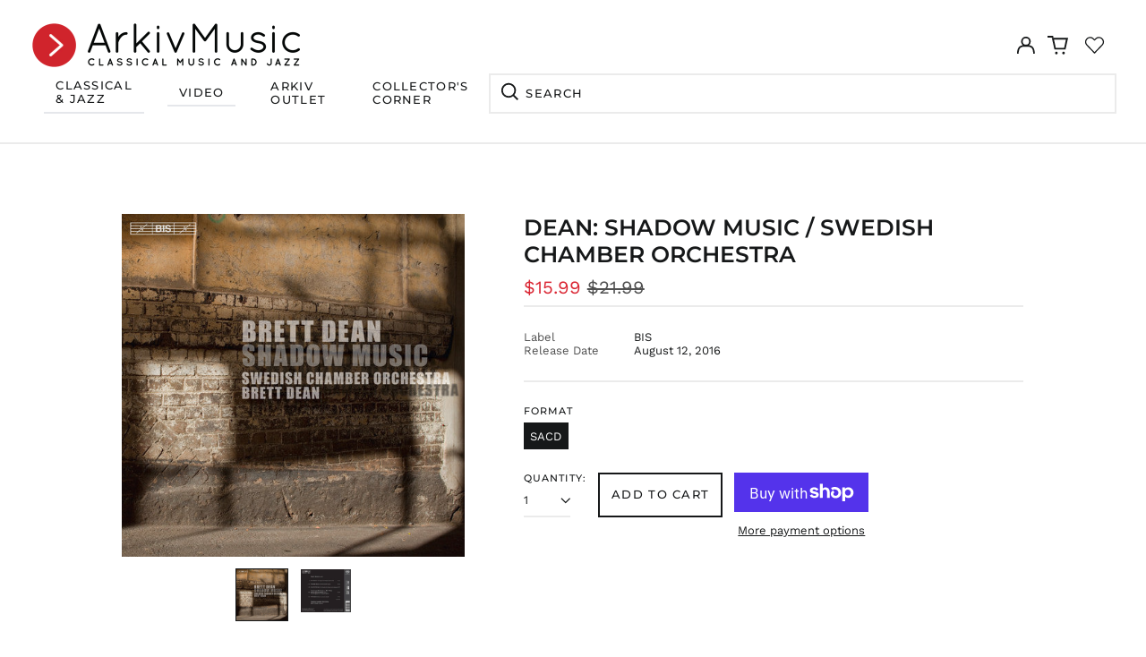

--- FILE ---
content_type: text/css
request_url: https://cdn.shopify.com/extensions/019bc7fe-07a5-7fc5-85e3-4a4175980733/judgeme-extensions-296/assets/ReviewWidgetBody-v2NwNmgk.css
body_size: 56
content:
.jdgm-review-list[data-v-5208ef9e]{padding-block-start:var(--jm-space-600)}.jdgm-review-list .jm-review-item[data-v-5208ef9e],.jm-review-item[data-v-66b673ba]{padding-block-end:var(--jm-space-600);border-block-end:1px solid color-mix(in srgb,var(--jm-review-widget-text-color) 20%,transparent)}.jm-align-review-item[data-v-66b673ba]{color:var(--jm-review-widget-text-color);container-type:inline-size;padding-block-end:var(--jm-space-600);border-block-end:1px solid color-mix(in srgb,var(--jm-review-widget-text-color) 20%,transparent)}.jm-align-review-item__body[data-v-66b673ba]{align-items:stretch}.jm-align-review-item__sidebar[data-v-66b673ba]{flex:0 0 200px;min-width:0}.jm-align-review-item__main[data-v-66b673ba]{flex:1 1 0;min-width:0}.jm-align-review-item__content-row[data-v-66b673ba]{align-items:flex-start}.jm-align-review-item__content[data-v-66b673ba]{flex:1 1 0;min-width:0}.jm-align-review-item__pin-icon-wrapper[data-v-66b673ba]{position:relative;margin-block-start:calc(var(--jm-space-100) * -1);margin-inline-start:calc(var(--jm-space-100) * -1);z-index:1}.jm-align-review-item__pin-icon[data-v-66b673ba]{display:flex;align-items:center;justify-content:center;background-color:color-mix(in srgb,var(--jm-review-widget-star-and-histogram-color) 10%,transparent);border-radius:var(--jm-widget-border-radius);padding:var(--jm-space-100)}.jm-align-review-item__social-share-list[data-v-66b673ba]{justify-content:flex-end}.jm-carousel-review-item[data-v-73a39f15]{color:var(--jm-review-widget-text-color);container-type:inline-size;background:linear-gradient(0deg,var(--Colours-_nw-transparency3, rgba(255, 255, 255, .97)) 0%,var(--Colours-_nw-transparency3, rgba(255, 255, 255, .97)) 100%),var(--Colours-nw-button, #108474);border-radius:var(--jm-corner-radius, 8px);border:1px solid color-mix(in srgb,var(--jm-review-widget-text-color, #374151) 20%,transparent);box-shadow:0 1px 3px #0000001a,0 1px 2px -1px #0000001a;overflow:hidden;cursor:pointer}.jm-carousel-review-item__body[data-v-73a39f15]{gap:var(--jm-space-600);padding:var(--jm-space-600)}.jm-carousel-review-item__pin-icon[data-v-73a39f15]{display:flex;align-items:center;justify-content:center;background-color:color-mix(in srgb,var(--jm-review-widget-star-and-histogram-color) 10%,transparent);border-radius:var(--jm-widget-border-radius);padding:var(--jm-space-100)}.jm-carousel-review-item__social-share-list[data-v-73a39f15]{justify-content:flex-start}.jdgm-carousel-review-list[data-v-c3d7deff]{position:relative;container-type:inline-size;container-name:carousel-list;background:#fff}.jdgm-carousel-review-list__nav-container[data-v-c3d7deff]{display:flex;justify-content:space-between;align-items:center;width:100%;margin-top:var(--jm-space-600);margin-bottom:var(--jm-space-600);padding:0 var(--jm-space-200)}.jdgm-carousel-review-list__nav[data-v-c3d7deff]{width:48px;height:48px;background:transparent;border:none;padding:var(--jm-space-300);cursor:pointer;display:flex;justify-content:center;align-items:center;color:var(--jm-review-widget-text-color, #000);transition:opacity .2s ease}.jdgm-carousel-review-list__nav[data-v-c3d7deff]:hover{opacity:.7}.jdgm-carousel-review-list__nav[data-v-c3d7deff]:focus-visible{outline:2px solid var(--jm-widget-primary-color, #108474);outline-offset:2px}.jdgm-carousel-review-list__nav svg[data-v-c3d7deff]{width:24px;height:24px}.jdgm-carousel-review-list__nav--next svg[data-v-c3d7deff]{margin-left:14px}.jdgm-empty-state[data-v-a215f7ca],.jm-other-products-reviews-text[data-v-a215f7ca]{padding-block-start:var(--jm-space-600)}
